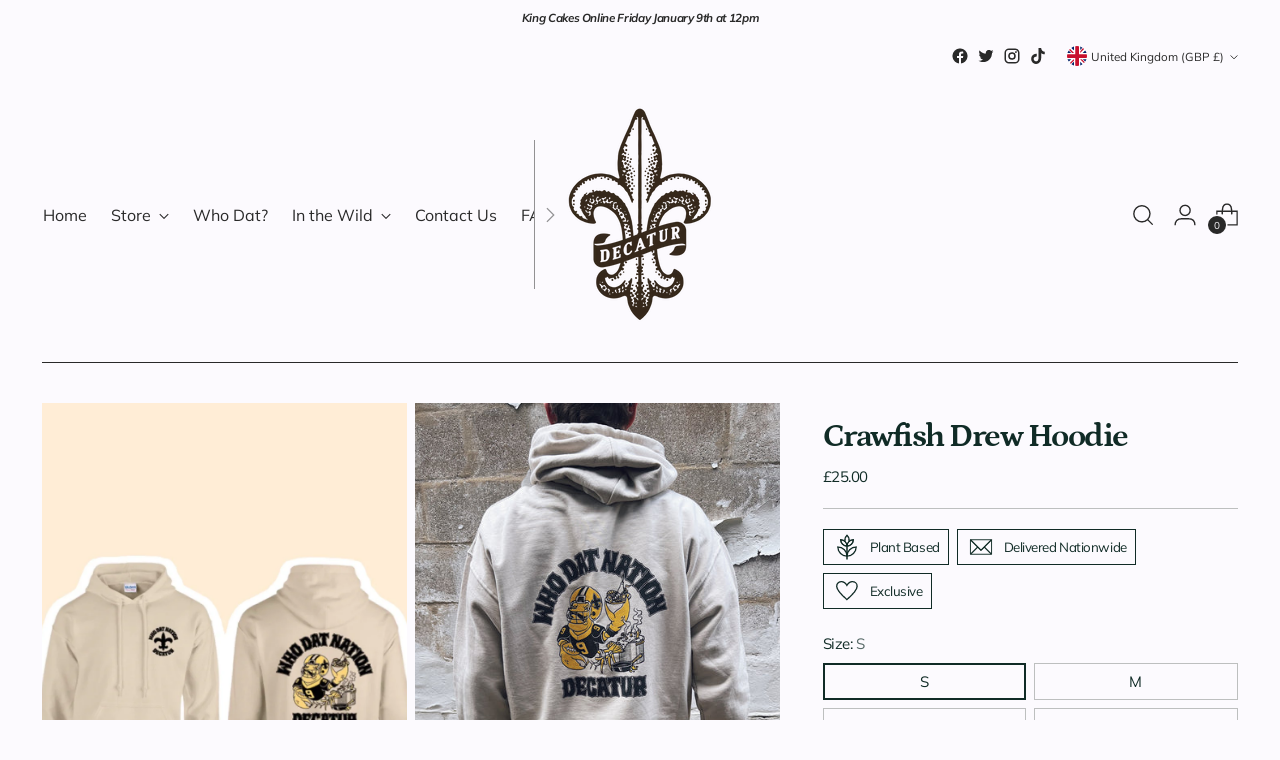

--- FILE ---
content_type: text/javascript; charset=utf-8
request_url: https://decaturlondon.com/products/copy-of-who-dat-nation-hoodie.js
body_size: 433
content:
{"id":7218208506042,"title":"Crawfish Drew Hoodie","handle":"copy-of-who-dat-nation-hoodie","description":"2 Colour two sided print on high quality sand coloured hoodie.","published_at":"2022-09-27T12:57:00+01:00","created_at":"2022-09-27T12:57:00+01:00","vendor":"Decatur London","type":"","tags":[],"price":2500,"price_min":2500,"price_max":2500,"available":true,"price_varies":false,"compare_at_price":null,"compare_at_price_min":0,"compare_at_price_max":0,"compare_at_price_varies":false,"variants":[{"id":41866710909114,"title":"S","option1":"S","option2":null,"option3":null,"sku":null,"requires_shipping":true,"taxable":true,"featured_image":null,"available":true,"name":"Crawfish Drew Hoodie - S","public_title":"S","options":["S"],"price":2500,"weight":0,"compare_at_price":null,"inventory_management":"shopify","barcode":null,"requires_selling_plan":false,"selling_plan_allocations":[]},{"id":41866710941882,"title":"M","option1":"M","option2":null,"option3":null,"sku":null,"requires_shipping":true,"taxable":true,"featured_image":null,"available":false,"name":"Crawfish Drew Hoodie - M","public_title":"M","options":["M"],"price":2500,"weight":0,"compare_at_price":null,"inventory_management":"shopify","barcode":null,"requires_selling_plan":false,"selling_plan_allocations":[]},{"id":41866710974650,"title":"L","option1":"L","option2":null,"option3":null,"sku":null,"requires_shipping":true,"taxable":true,"featured_image":null,"available":false,"name":"Crawfish Drew Hoodie - L","public_title":"L","options":["L"],"price":2500,"weight":0,"compare_at_price":null,"inventory_management":"shopify","barcode":null,"requires_selling_plan":false,"selling_plan_allocations":[]},{"id":41866711007418,"title":"XL","option1":"XL","option2":null,"option3":null,"sku":null,"requires_shipping":true,"taxable":true,"featured_image":null,"available":false,"name":"Crawfish Drew Hoodie - XL","public_title":"XL","options":["XL"],"price":2500,"weight":0,"compare_at_price":null,"inventory_management":"shopify","barcode":null,"requires_selling_plan":false,"selling_plan_allocations":[]}],"images":["\/\/cdn.shopify.com\/s\/files\/1\/0501\/3353\/2858\/products\/IMG_7444.jpg?v=1664279852","\/\/cdn.shopify.com\/s\/files\/1\/0501\/3353\/2858\/products\/B82CAB5D-FC3D-4761-97EF-31A68148043F.jpg?v=1665746228"],"featured_image":"\/\/cdn.shopify.com\/s\/files\/1\/0501\/3353\/2858\/products\/IMG_7444.jpg?v=1664279852","options":[{"name":"Size","position":1,"values":["S","M","L","XL"]}],"url":"\/products\/copy-of-who-dat-nation-hoodie","media":[{"alt":null,"id":24635509080250,"position":1,"preview_image":{"aspect_ratio":0.8,"height":1350,"width":1080,"src":"https:\/\/cdn.shopify.com\/s\/files\/1\/0501\/3353\/2858\/products\/IMG_7444.jpg?v=1664279852"},"aspect_ratio":0.8,"height":1350,"media_type":"image","src":"https:\/\/cdn.shopify.com\/s\/files\/1\/0501\/3353\/2858\/products\/IMG_7444.jpg?v=1664279852","width":1080},{"alt":null,"id":24774251511994,"position":2,"preview_image":{"aspect_ratio":0.75,"height":4032,"width":3024,"src":"https:\/\/cdn.shopify.com\/s\/files\/1\/0501\/3353\/2858\/products\/B82CAB5D-FC3D-4761-97EF-31A68148043F.jpg?v=1665746228"},"aspect_ratio":0.75,"height":4032,"media_type":"image","src":"https:\/\/cdn.shopify.com\/s\/files\/1\/0501\/3353\/2858\/products\/B82CAB5D-FC3D-4761-97EF-31A68148043F.jpg?v=1665746228","width":3024}],"requires_selling_plan":false,"selling_plan_groups":[]}